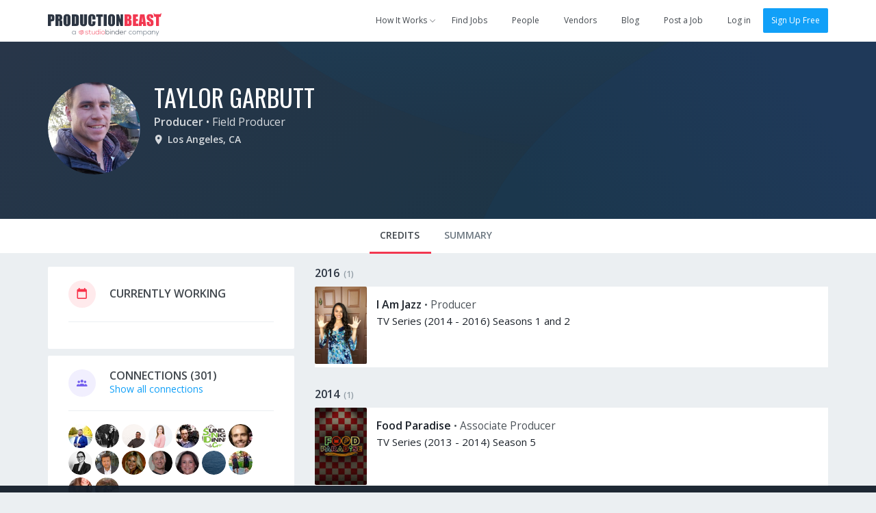

--- FILE ---
content_type: text/html; charset=utf-8
request_url: https://app.productionbeast.com/1038365-taylor-garbutt
body_size: 8970
content:
<!DOCTYPE html><html ng-app=""><head><title>Taylor Garbutt, Producer and Field Producer in Los Angeles, CA</title><meta content="en-us" http-equiv="Content-Language" /><meta content="width=device-width, initial-scale=1.0, maximum-scale=1.0" name="viewport" /><meta content="370475499653745" property="fb:app_id" /><meta content="ProductionBeast App" property="og:site_name" /><meta content="0oDWtJ_EiNMb8FDSnPALlhcmfWShu7qeXGO8nzOUNpw" name="google-site-verification" /><meta content="2D3CD1B5877BFDEF6A15D032C5D4D281" name="msvalidate.01" /><link href="https://app.productionbeast.com/1038365-taylor-garbutt" rel="canonical" /><meta content="" name="description" /><meta content="profile" property="og:type" /><meta content="https://app.productionbeast.com/1038365-taylor-garbutt" property="og:url" /><meta content="Taylor Garbutt, Producer in Los Angeles, CA" property="og:title" /><meta content="Taylor" property="og:first_name" /><meta content="Garbutt" property="og:last_name" /><meta content="1038365-taylor-garbutt" property="og:username" /><meta content="https://media.productionbeast.com/avatars/1038365/medium7d35ef926e81e44338f28eef043af3eb.jpg?1429056890" property="og:image" /><meta content="https://media.productionbeast.com/avatars/1038365/medium7d35ef926e81e44338f28eef043af3eb.jpg?1429056890" property="og:image:secure_url" /><meta content="" property="og:description" /><meta content="2016-02-02T23:39:20Z" property="og:updated_time" /><script type="application/ld+json">{
  "@context" : "http://schema.org",
  "@type" : "Person",
  "name" : "Taylor Garbutt",
  "jobTitle" : "Producer",
  "description" : "",
  "url" : "https://app.productionbeast.com/1038365-taylor-garbutt"

  
}</script><meta charset="utf-8" /><link rel="apple-touch-icon" sizes="180x180" href="https://apps3.productionbeast.com/assets/favicon/apple-touch-icon-8876cf0952daee75d065c9a5d4485ddb501ccaf1b48aad6d32c1ecf7a74c7b5a.png">
<link rel="icon" type="image/png" sizes="32x32" href="https://apps3.productionbeast.com/assets/favicon/favicon-32x32-8bdad80ece2987e3d5ec490f23e685393470d9d11c13dd68c11a864ef90615c3.png">
<link rel="icon" type="image/png" sizes="16x16" href="https://apps3.productionbeast.com/assets/favicon/favicon-16x16-98a26697873a6375bebf04c51be3e80ac786cab1bd39ef2816fc0acd231b191c.png">
<link rel="manifest" href="https://apps3.productionbeast.com/assets/favicon/manifest-534168273231bcdd673a680851ae6753eb1f97309dc6a0320c6f8c0f3026946a.json">
<link rel="mask-icon" href="https://apps3.productionbeast.com/assets/favicon/safari-pinned-tab-23229c6d5f72b2d685b4a3f74a2b28f9e2327876270acb488d3fafbac7aa3fab.svg" color="#fff">
<link rel="shortcut icon" href="https://apps3.productionbeast.com/assets/favicon/favicon-4836816c052de0bd2a6cf313d286554cee439b17a0a2d91dfdfc0f245faae8f8.ico">
<meta name="apple-mobile-web-app-title" content="ProductionBeast">
<meta name="application-name" content="ProductionBeast">
<meta name="msapplication-config" content="https://apps3.productionbeast.com/assets/favicon/browserconfig-83f5e7dde4271363c55bc26ff55ccf914a2e6a83e93bfda826762a12273a351a.xml">
<meta name="theme-color" content="#ffffff"><script>
//<![CDATA[
window.gon={};
//]]>
</script><link rel="stylesheet" media="all" href="https://apps3.productionbeast.com/assets/application-959a8192d588901bef79547eada1bbb0f9d102bdaa5118370fe1c50d745c66ca.css" data-turbolinks-track="true" /><link rel="stylesheet" media="print" href="https://apps3.productionbeast.com/assets/print-3aa3302bd06c59a2cfa4e8f5c412dec5aacae59b22c2ac8c64520f93d9af163d.css" /><script src="https://apps3.productionbeast.com/assets/application-86779f6f6c79d0473138bdea6547a10deacf4c51031f01456325f151292c98f7.js" data-turbolinks-track="true"></script><script src="//cdn.embed.ly/player-0.0.10.min.js"></script><meta name="csrf-param" content="authenticity_token" />
<meta name="csrf-token" content="48WmUsgsZaCMliliLE54UJJP7tjr9pKfuIoTPooJk4MIkvjXGPluJcEZV/iPQyiWtWaCa9U3qckgqx70falpzg==" /><link href='https://fonts.googleapis.com/css?family=Open+Sans:400,300,600|Oswald:200,300,400,500,600,700' rel='stylesheet' type='text/css'><script type="text/javascript" src="//maps.googleapis.com/maps/api/js?libraries=places&amp;key=AIzaSyDRr9cHWqKyMnisvKiUrqy0-GD2kBlYQro"></script>

<!-- Intercom -->



  <script type="text/javascript">
    (function(i,s,o,g,r,a,m){i['GoogleAnalyticsObject']=r;i[r]=i[r]||function(){
    (i[r].q=i[r].q||[]).push(arguments)},i[r].l=1*new Date();a=s.createElement(o),
    m=s.getElementsByTagName(o)[0];a.async=1;a.src=g;m.parentNode.insertBefore(a,m)
    })(window,document,'script','//www.google-analytics.com/analytics.js','ga');

    ga('create', 'UA-30381448-1', 'auto');
    ga('send', 'pageview');
  </script>



<div id="fb-root"></div>


<!--Start Pingdom-->
<script>var _prum = [['id', '57fc0f683bb60492a6f9d9a9'],['mark', 'firstbyte', (new Date()).getTime()]];(function() { var s = document.getElementsByTagName('script')[0], p = document.createElement('script'); p.async = 'async'; p.src = '//rum-static.pingdom.net/prum.min.js'; s.parentNode.insertBefore(p, s);
})();</script>
<!--End Pingdom-->
<script>!function(f,b,e,v,n,t,s){if(f.fbq)return;n=f.fbq=function(){n.callMethod? n.callMethod.apply(n,arguments):n.queue.push(arguments)};if(!f._fbq)f._fbq=n; n.push=n;n.loaded=!0;n.version='2.0';n.queue=[];t=b.createElement(e);t.async=!0; t.src=v;s=b.getElementsByTagName(e)[0];s.parentNode.insertBefore(t,s)}(window, document,'script','https://connect.facebook.net/en_US/fbevents.js'); fbq('init', '1726944650901355'); fbq('track', "PageView");</script><noscript><img height="1" src="https://www.facebook.com/tr?id=1726944650901355&amp;ev=PageView&amp;noscript=1" style="display:none" width="1" /></noscript></head><body class="people people-show flex signed-out" data-profile-id="1038365" data-type="person" data-user-id=""><div id="miniprofile"><div class="mini-display person"><span class="arrow"></span><div class="content"></div></div><div class="mini-display project"><span class="arrow"></span><div class="content"></div></div></div><div id="bossman"><nav class="navbar navbar-default show signed-out "><div class="container"><div class="navbar-header"><button aria-expanded="false" class="navbar-toggle collapsed" data-target="#pb-navbar-main-collapse" data-toggle="collapse" type="button"><span class="sr-only">Toggle navigation</span><span class="icon-bar"></span><span class="icon-bar"></span><span class="icon-bar"></span></button><a class="navbar-brand" href="https://app.productionbeast.com/"><img alt="ProductionBeast" src="https://apps3.productionbeast.com/assets/navbar_logo-9bacc52ee4999db5c1c8319f4cfed7ff25ffa1522c8308d3fe8a9a8708587d6b.svg" width="166" height="34" /></a><div class="collapse navbar-collapse" id="pb-navbar-main-collapse"><ul class="nav navbar-nav navbar-right"><li class="dropdown how-it-works"><a class="dropdown-toggle" data-toggle="dropdown" data-hover="dropdown" data-hover-delay="0" data-delay="0" href="#"><span>How It Works</span><span class="fontello small-arrow-down"></span></a><ul class="dropdown-menu"><li><a href="https://www.productionbeast.com/freelancers">I&#39;m a Feelancer</a></li><li><a href="https://www.productionbeast.com/employers">I&#39;m an Employer</a></li><li><a href="https://www.productionbeast.com/vendors">I&#39;m a Vendor</a></li></ul></li><li><a class="navbar-job-search " href="/jobs">Find Jobs</a></li><li><a class="" href="/search">People</a></li><li><a class="navbar-featured-companies " href="/featured_companies">Vendors</a></li><li><a href="https://www.productionbeast.com/blog">Blog</a></li><li class="post-job"><a class="navbar-job-post post-job-header-non-premium  " href="/users/sign_up?bypass=post+job&amp;campaign=post_job_flow&amp;source=navbar">Post a Job</a></li><li class="divider"></li><li><a title="Log in" href="/users/login">Log in</a></li><li><a class="btn btn-primary" href="/signup">Sign Up Free</a></li></ul></div></div></div></nav></div><div class="flex-content"><div class="top-header" id="profile-content-header"><div class="container"><div class="table-div header-table with-full-width-mobile"><div class="table-column text-center column-logo-profile"><a class="avatar_helper_link with-radius" href="/1038365-taylor-garbutt"><span class="avatar_helper with-radius avatar_helper_profile avatar premium" id="" data-id="1038365"><img class="person avatar profile premium" alt="Taylor Garbutt" src="https://media.productionbeast.com/avatars/1038365/medium7d35ef926e81e44338f28eef043af3eb.jpg?1429056890" width="135" height="135" /></span></a></div><div class="table-column with-double-padding-left" id="profile-header-info"><div class="person-info margin-half-bottom-mobile text-center-mobile"><h1><span class="name"><a href="/1038365-taylor-garbutt">Taylor Garbutt</a></span> </h1><div class="roles"><strong><a href="/search?filter%5Bjob_role_id%5D=137">Producer</a></strong> • <span class="secondary"><a href="/search?filter%5Bjob_role_id%5D=88">Field Producer</a></span> </div><div class="location"><span class="fontello location with-margin-right"></span><span><span><strong>Los Angeles, CA</strong></span></span> </div><div class="bio"></div></div><div class="action-buttons text-right" id="profile-header-actions"></div></div></div></div></div><div class="div" id="profile-content-wrapper"><div class="nav" id="profile-content-nav"><div class="container" id="profile-tab-actions"><ul class="nav nav-tabs" id="profile-tabs"><li class="active"><a id="tab-credits" data-remote="true" href="/people/1038365/sort_credits?active_tab=credits">Credits</a></li><li><a id="tab-stats" data-remote="true" href="/people/1038365/stats?active_tab=stats">Summary</a></li></ul></div></div><div class="container margin-half-top" id="profile-content-body" style="false"><div class="row"><div class="col-sm-4" id="profile-content-sidebar"><div id="availability"><div class="c-box chunk-free availability"><div class="inner empty"><div class="chunk-more"><div class="table-div"><div class="table-column centered with-icon"><div class="fontello circled calendar unavailable"></div></div><div class="table-column centered with-double-padding-left"><h2 class="uppercase">Currently Working</h2></div></div></div><div class="chunk-more with-border-top"><div class="available-status"></div></div></div></div></div><div id="connections-box"><div class="c-box connections"><div class="inner"><div class="chunk-more"><div class="table-div"><div class="table-column centered with-icon"><div class="fontello circled connections"></div></div><div class="table-column centered with-double-padding-left"><h2 class="uppercase"><span>Connections</span><span class="counter"> (301)</span> </h2><a href="/1038365-taylor-garbutt/connections">Show all connections</a></div></div></div><div class="chunk-more with-border-top"><a class="avatar_helper_link" href="/1098488-xavier-salinas"><span class="avatar_helper with-radius avatar_helper_small avatar miniprofile" id="" data-id="1098488"><img class="person avatar small miniprofile" alt="Xavier Salinas" src="https://media.productionbeast.com/avatars/1098488/smallc98ada89decfe0c0e56ec4608e4d2564.jpg?1579894224" width="35" height="35" /></span></a><a class="avatar_helper_link" href="/464173-sarah-douglass"><span class="avatar_helper with-radius avatar_helper_small avatar miniprofile" id="" data-id="464173"><img class="person avatar small miniprofile" alt="Sarah Douglass" src="https://media.productionbeast.com/avatars/464173/small3f3a793b8dd292d4b155eea4cec6f89e.jpg?1473866796" width="35" height="35" /></span></a><a class="avatar_helper_link" href="/brian-almazan"><span class="avatar_helper with-radius avatar_helper_small avatar miniprofile" id="" data-id="1335"><img class="person avatar small miniprofile" alt="Brian Almazan" src="https://media.productionbeast.com/avatars/1335/smallf2fee7c6ced77fc5eb074dd6eeed61f3.jpg?1429115364" width="35" height="35" /></span></a><a class="avatar_helper_link" href="/1086267-stephanie-malone"><span class="avatar_helper with-radius avatar_helper_small avatar miniprofile" id="" data-id="1086267"><img class="person avatar small miniprofile" alt="Stephanie Malone" src="https://media.productionbeast.com/avatars/1086267/small84011e36970fa6034fa40e0b8e34a50d.jpg?1522276752" width="35" height="35" /></span></a><a class="avatar_helper_link" href="/1040044-stan-pechner"><span class="avatar_helper with-radius avatar_helper_small avatar miniprofile" id="" data-id="1040044"><img class="person avatar small miniprofile" alt="Stan Pechner" src="https://media.productionbeast.com/avatars/1040044/small318f25ff822d86c7fbfb267358a6524b.jpg?1429732641" width="35" height="35" /></span></a><a class="avatar_helper_link" href="/cyndi-finkle"><span class="avatar_helper with-radius avatar_helper_small avatar miniprofile" id="" data-id="387387"><img class="person avatar small miniprofile" alt="James Lee" src="https://media.productionbeast.com/avatars/387387/smalla698d218f8fe1847d77284c07ad5f41c.jpg?1429119730" width="35" height="35" /></span></a><a class="avatar_helper_link" href="/andrew-ward"><span class="avatar_helper with-radius avatar_helper_small avatar miniprofile" id="" data-id="137281"><img class="person avatar small miniprofile" alt="Andrew Ward" src="https://media.productionbeast.com/avatars/137281/small18d50e06b8e7776ef90415f3e6771625.png?1452578254" width="35" height="35" /></span></a><a class="avatar_helper_link" href="/1086530-jessica-gold"><span class="avatar_helper with-radius avatar_helper_small avatar miniprofile" id="" data-id="1086530"><img class="person avatar small miniprofile" alt="Jessica Navarro" src="https://media.productionbeast.com/avatars/1086530/small3c64e789d8d553378794897f83bda1ee.png?1454606957" width="35" height="35" /></span></a><a class="avatar_helper_link" href="/marc-wolloff"><span class="avatar_helper with-radius avatar_helper_small avatar miniprofile" id="" data-id="133582"><img class="person avatar small miniprofile" alt="Marc Wolloff" src="https://media.productionbeast.com/avatars/133582/small11ddd5687b017f568e7d9ed34f6dc182.png?1429116868" width="35" height="35" /></span></a><a class="avatar_helper_link" href="/vanessa-bond"><span class="avatar_helper with-radius avatar_helper_small avatar miniprofile" id="" data-id="7942"><img class="person avatar small miniprofile" alt="Vanessa Bond" src="https://media.productionbeast.com/avatars/7942/small20a7fad4b472cd9d256c554c5a4c542a.png?1429115625" width="35" height="35" /></span></a><a class="avatar_helper_link" href="/kevin-sharkey"><span class="avatar_helper with-radius avatar_helper_small avatar miniprofile" id="" data-id="12350"><img class="person avatar small miniprofile" alt="Kevin Sharkey" src="https://media.productionbeast.com/avatars/12350/small63b0c486370946af2a95bae735989f93.png?1429115923" width="35" height="35" /></span></a><a class="avatar_helper_link" href="/lauren-siebert"><span class="avatar_helper with-radius avatar_helper_small avatar miniprofile" id="" data-id="139642"><img class="person avatar small miniprofile" alt="Lauren Siebert" src="https://media.productionbeast.com/avatars/139642/small033b5c00f2cc36af4fd05aa438c91ec8.png?1470688435" width="35" height="35" /></span></a><a class="avatar_helper_link" href="/kristen-rinella"><span class="avatar_helper with-radius avatar_helper_small avatar miniprofile" id="" data-id="480440"><img class="person avatar small miniprofile" alt="Kristen Rinella" src="https://media.productionbeast.com/avatars/480440/smallf6b9dad142bbc710e4778bc1ed728983.png?1610557558" width="35" height="35" /></span></a><a class="avatar_helper_link" href="/1106803-katie-bangert"><span class="avatar_helper with-radius avatar_helper_small avatar miniprofile" id="" data-id="1106803"><img class="person avatar small miniprofile" alt="Katie Bangert" src="https://media.productionbeast.com/avatars/1106803/small16c0e5e4c810fc3d4781867a4c1c6988.jpg?1464305291" width="35" height="35" /></span></a><a class="avatar_helper_link" href="/rita-doumar"><span class="avatar_helper with-radius avatar_helper_small avatar miniprofile" id="" data-id="12957"><img class="person avatar small miniprofile" alt="Rita Doumar" src="https://media.productionbeast.com/avatars/12957/small3fdd47aa436ba4ae788eb98b62140d3f.jpg?1429116043" width="35" height="35" /></span></a><a class="avatar_helper_link" href="/313925-john-forster"><span class="avatar_helper with-radius avatar_helper_small avatar miniprofile" id="" data-id="313925"><img class="person avatar small miniprofile" alt="John Forster" src="https://media.productionbeast.com/avatars/313925/small68ed13c9e69736aaf54763a8f7431524.jpg?1430189774" width="35" height="35" /></span></a></div></div></div></div><div class="cta profile-section public-cta-top"><h3 class="impact text-center">Producers</h3><div class="bubble-text text-center margin-quarter">Post jobs and work with the <br/>best video professionals.</div> <div class="clearfix text-center"><a class="btn sign-up btn-primary" href="/users/sign_up?bypass=post+job&amp;campaign=post_job_flow&amp;source=profile-cta">Post a Job</a></div></div><div class="cta profile-section public-cta-bottom"><h3 class="impact text-center">Freelancers</h3><div class="bubble-text text-center margin-quarter">Sign up and apply for jobs for FREE!</div><div class="clearfix text-center"><a class="btn sign-up btn-green" href="/users/sign_up?bypass=search&amp;campaign=search&amp;source=profile-cta">Create Free Profile</a></div></div><script>/*if(_kmq){
    _kmq.push(['trackClick', '.public-cta .sign-up', 'Public CTA Sign Up button clicked']);
    _kmq.push(['trackClick', '.public-cta .learn-more', 'Public CTA Learn More button clicked']);
}*/</script><div id="languages-holder"><div class="c-box languages"><div class="inner"><div class="chunk-more"><div class="table-div"><div class="table-column centered with-icon"><div class="fontello circled language"></div></div><div class="table-column with-double-padding-left centered"><h2 class="uppercase">Language Proficiencies</h2></div></div></div><div class="chunk-more with-border-top"><span class="list-tag language">English</span></div></div></div></div><div id="genres-holder"><script>
  (function() {
    $(function() {
      return $('.select2.multi_genre').change(function() {
        $(this).closest(".c-box").find('.load-status').show().addClass('loading');
        return $("#your-genres").submit();
      });
    });
  
  }).call(this);
</script>
</div><div class='c-box similar-members'>
<div class='inner'>
<div class='chunk-more'>
<div class='table-div'>
<div class='table-column centered with-icon'>
<div class='fontello circled connections'></div>
</div>
<div class='table-column centered with-double-padding-left'>
<h2 class='uppercase'>Similar Members</h2>
</div>
</div>
</div>
<div class='chunk-more with-border-top'>
<ul>
<li>
<div class='clearfix'>
<a class="avatar_helper_link pull-left" href="/marshall-davis"><span class="avatar_helper with-radius avatar_helper_small avatar miniprofile pb_blue_darker" id="" data-id="459359">MD</span>
</a><div class='supporting'>
<h3><a class="miniprofile" data-id="459359" href="/marshall-davis">Marshall Davis</a></h3>
<div>Producer in Los Angeles, CA</div>
</div>
</div>
</li>
<li>
<div class='clearfix'>
<a class="avatar_helper_link pull-left" href="/jared-moshe"><span class="avatar_helper with-radius avatar_helper_small avatar miniprofile" id="" data-id="106791"><img class="person avatar small miniprofile" alt="Jared Moshe" src="https://media.productionbeast.com/avatars/106791/small2f6f127aadbbb746af0f9b78f203c545.jpg?1429116547" width="35" height="35" /></span>
</a><div class='supporting'>
<h3><a class="miniprofile" data-id="106791" href="/jared-moshe">Jared Moshe</a></h3>
<div>Producer in Los Angeles, CA</div>
</div>
</div>
</li>
<li>
<div class='clearfix'>
<a class="avatar_helper_link pull-left" href="/737-thomas-nicholson"><span class="avatar_helper with-radius avatar_helper_small avatar miniprofile" id="" data-id="737"><img class="person avatar small miniprofile" alt="Thomas Nicholson" src="https://media.productionbeast.com/avatars/737/small565889828dc356b9548ebb50e9a9e359.jpg?1470185580" width="35" height="35" /></span>
</a><div class='supporting'>
<h3><a class="miniprofile" data-id="737" href="/737-thomas-nicholson">Thomas Nicholson</a></h3>
<div>Producer in Los Angeles, CA</div>
</div>
</div>
</li>
</ul>
</div>
</div>
</div>
</div><div class="col-sm-8" id="profile-content-main"><div data-id="1038365" id="profile-main"><div class="profile-section-body"><div id="credits"><div class="panel-group" id="accordion-2016"><div class="credit-group panel panel-default"><div class="credit-group-heading panel-heading"><h3><a data-toggle="collapse" data-parent="#accordion-2016" href="#collapse-2016"><span>2016</span><span class="counter">(1)</span></a></h3></div><div class="credit-group-body panel-collapse collapse in" id="collapse-2016"><ul class="credit-group-list panel-body"><li class="table-div"><div class="table-column image-column with-padding-right" style="width:80px"><a class="avatar_helper_link" href="/projects/154644-i-am-jazz"><span class="avatar_helper avatar_helper_normal avatar miniproject" id="" data-id="154644"><img class="project avatar normal" alt="I Am Jazz" src="https://media.productionbeast.com/uploads/project/avatar/154644/normal_3752c623b5dc4744ee20f5e7790483ad.jpeg" width="76" height="113" /></span></a></div><div class="table-column info-column"><div class="credit-details"><h4><a class="miniproject" data-id="154644" href="/projects/154644-i-am-jazz">I Am Jazz</a> </h4> <span>•</span> <span class="role">Producer</span><div class="category-year">TV Series (2014 - 2016) Seasons 1 and 2</div><div class="extra-info"></div><div class="edit-credit" data-credit-id="4286513"></div></div></div></li></ul></div></div></div><div class="panel-group" id="accordion-2014"><div class="credit-group panel panel-default"><div class="credit-group-heading panel-heading"><h3><a data-toggle="collapse" data-parent="#accordion-2014" href="#collapse-2014"><span>2014</span><span class="counter">(1)</span></a></h3></div><div class="credit-group-body panel-collapse collapse in" id="collapse-2014"><ul class="credit-group-list panel-body"><li class="table-div"><div class="table-column image-column with-padding-right" style="width:80px"><a class="avatar_helper_link" href="/projects/136663-food-paradise"><span class="avatar_helper avatar_helper_normal avatar miniproject" id="" data-id="136663"><img class="project avatar normal" alt="Food Paradise" src="https://media.productionbeast.com/uploads/project/avatar/136663/normal_19f99c0a1f1584c2d17c23120923c642.jpeg" width="76" height="113" /></span></a></div><div class="table-column info-column"><div class="credit-details"><h4><a class="miniproject" data-id="136663" href="/projects/136663-food-paradise">Food Paradise</a> </h4> <span>•</span> <span class="role">Associate Producer</span><div class="category-year">TV Series (2013 - 2014) Season 5</div><div class="extra-info"></div><div class="edit-credit" data-credit-id="4302935"></div></div></div></li></ul></div></div></div><div class="panel-group" id="accordion-2013"><div class="credit-group panel panel-default"><div class="credit-group-heading panel-heading"><h3><a data-toggle="collapse" data-parent="#accordion-2013" href="#collapse-2013"><span>2013</span><span class="counter">(1)</span></a></h3></div><div class="credit-group-body panel-collapse collapse in" id="collapse-2013"><ul class="credit-group-list panel-body"><li class="table-div"><div class="table-column image-column with-padding-right" style="width:80px"><a class="avatar_helper_link" href="/projects/18689-bridezillas"><span class="avatar_helper avatar_helper_normal avatar miniproject" id="" data-id="18689"><img class="project avatar normal" alt="Bridezillas" src="https://media.productionbeast.com/uploads/project/avatar/18689/normal_f4ca2d269825df23478d38764db073e2.jpeg" width="76" height="113" /></span></a></div><div class="table-column info-column"><div class="credit-details"><h4><a class="miniproject" data-id="18689" href="/projects/18689-bridezillas">Bridezillas</a> </h4> <span>•</span> <span class="role">Field Producer</span><div class="category-year">TV Series (2012 - 2013) Seasons 9 and 10</div><div class="extra-info"></div><div class="edit-credit" data-credit-id="4205951"></div></div></div></li></ul></div></div></div><div class="panel-group" id="accordion-2012"><div class="credit-group panel panel-default"><div class="credit-group-heading panel-heading"><h3><a data-toggle="collapse" data-parent="#accordion-2012" href="#collapse-2012"><span>2012</span><span class="counter">(3)</span></a></h3></div><div class="credit-group-body panel-collapse collapse in" id="collapse-2012"><ul class="credit-group-list panel-body"><li class="table-div"><div class="table-column image-column with-padding-right" style="width:80px"><a class="avatar_helper_link" href="/projects/20282-full-metal-jousting"><span class="project avatar_helper avatar_helper_normal avatar miniproject indigo" id="" data-id="20282">FMJ</span></a></div><div class="table-column info-column"><div class="credit-details"><h4><a class="miniproject" data-id="20282" href="/projects/20282-full-metal-jousting">Full Metal Jousting</a> </h4> <span>•</span> <span class="role">Segment Producer</span><div class="category-year">TV Series (2011 - 2012) Season 1</div><div class="extra-info"></div><div class="edit-credit" data-credit-id="4205948"></div></div></div></li><li class="table-div"><div class="table-column image-column with-padding-right" style="width:80px"><a class="avatar_helper_link" href="/projects/18689-bridezillas"><span class="avatar_helper avatar_helper_normal avatar miniproject" id="" data-id="18689"><img class="project avatar normal" alt="Bridezillas" src="https://media.productionbeast.com/uploads/project/avatar/18689/normal_f4ca2d269825df23478d38764db073e2.jpeg" width="76" height="113" /></span></a></div><div class="table-column info-column"><div class="credit-details"><h4><a class="miniproject" data-id="18689" href="/projects/18689-bridezillas">Bridezillas</a> </h4> <span>•</span> <span class="role">Associate Producer</span><div class="category-year">TV Series (2011 - 2012) Seasons 8 and 9</div><div class="extra-info"></div><div class="edit-credit" data-credit-id="4205950"></div></div></div></li><li class="table-div"><div class="table-column image-column with-padding-right" style="width:80px"><a class="avatar_helper_link" href="/projects/126024-texas-multi-mamas"><span class="avatar_helper avatar_helper_normal avatar miniproject" id="" data-id="126024"><img class="project avatar normal" alt="Texas Multi Mamas" src="https://media.productionbeast.com/uploads/project/avatar/126024/normal_d6d9d7cb67c424b1dfaf5acc2d69b262.jpeg" width="76" height="113" /></span></a></div><div class="table-column info-column"><div class="credit-details"><h4><a class="miniproject" data-id="126024" href="/projects/126024-texas-multi-mamas">Texas Multi Mamas</a> </h4> <span>•</span> <span class="role">Associate Producer</span><div class="category-year">TV Series (2011 - 2012) Season 1</div><div class="extra-info"></div><div class="edit-credit" data-credit-id="4205947"></div></div></div></li></ul></div></div></div><div class="panel-group" id="accordion-2011"><div class="credit-group panel panel-default"><div class="credit-group-heading panel-heading"><h3><a data-toggle="collapse" data-parent="#accordion-2011" href="#collapse-2011"><span>2011</span><span class="counter">(1)</span></a></h3></div><div class="credit-group-body panel-collapse collapse in" id="collapse-2011"><ul class="credit-group-list panel-body"><li class="table-div"><div class="table-column image-column with-padding-right" style="width:80px"><a class="avatar_helper_link" href="/projects/20251-desert-car-kings"><span class="project avatar_helper avatar_helper_normal avatar miniproject pb_blue_darker" id="" data-id="20251">DCK</span></a></div><div class="table-column info-column"><div class="credit-details"><h4><a class="miniproject" data-id="20251" href="/projects/20251-desert-car-kings">Desert Car Kings</a> </h4> <span>•</span> <span class="role">Associate Producer</span><div class="category-year">TV Series (2010 - 2011) Season 1</div><div class="extra-info"></div><div class="edit-credit" data-credit-id="4205949"></div></div></div></li></ul></div></div></div><div class="panel-group" id="accordion-2010"><div class="credit-group panel panel-default"><div class="credit-group-heading panel-heading"><h3><a data-toggle="collapse" data-parent="#accordion-2010" href="#collapse-2010"><span>2010</span><span class="counter">(1)</span></a></h3></div><div class="credit-group-body panel-collapse collapse in" id="collapse-2010"><ul class="credit-group-list panel-body"><li class="table-div"><div class="table-column image-column with-padding-right" style="width:80px"><a class="avatar_helper_link" href="/projects/9776-dumpster-chefs"><span class="project avatar_helper avatar_helper_normal avatar miniproject pb_blue_darker" id="" data-id="9776">DC</span></a></div><div class="table-column info-column"><div class="credit-details"><h4><a class="miniproject" data-id="9776" href="/projects/9776-dumpster-chefs">Dumpster Chefs</a> </h4> <span>•</span> <span class="role">Field Producer</span><div class="category-year">TV Movie (2010) </div><div class="extra-info"></div><div class="edit-credit" data-credit-id="4205963"></div></div></div></li></ul></div></div></div><div class="panel-group" id="accordion-2009"><div class="credit-group panel panel-default"><div class="credit-group-heading panel-heading"><h3><a data-toggle="collapse" data-parent="#accordion-2009" href="#collapse-2009"><span>2009</span><span class="counter">(4)</span></a></h3></div><div class="credit-group-body panel-collapse collapse in" id="collapse-2009"><ul class="credit-group-list panel-body"><li class="table-div"><div class="table-column image-column with-padding-right" style="width:80px"><a class="avatar_helper_link" href="/projects/9782-punchline"><span class="project avatar_helper avatar_helper_normal avatar miniproject amber" id="" data-id="9782">P</span></a></div><div class="table-column info-column"><div class="credit-details"><h4><a class="miniproject" data-id="9782" href="/projects/9782-punchline">Punchline</a> </h4> <span>•</span> <span class="role">Producer</span><div class="category-year">TV Series (2007 - 2009) </div><div class="extra-info"></div><div class="edit-credit" data-credit-id="4205957"></div></div></div></li><li class="table-div"><div class="table-column image-column with-padding-right" style="width:80px"><a class="avatar_helper_link" href="/projects/9777-slacker-p-i"><span class="project avatar_helper avatar_helper_normal avatar miniproject pb_red" id="" data-id="9777">SP</span></a></div><div class="table-column info-column"><div class="credit-details"><h4><a class="miniproject" data-id="9777" href="/projects/9777-slacker-p-i">Slacker P.I.</a> </h4> <span>•</span> <span class="role">Producer</span><div class="category-year">TV Series (2009) </div><div class="extra-info"></div><div class="edit-credit" data-credit-id="4205962"></div></div></div></li><li class="table-div"><div class="table-column image-column with-padding-right" style="width:80px"><a class="avatar_helper_link" href="/projects/20202-one-big-happy-family"><span class="avatar_helper avatar_helper_normal avatar miniproject" id="" data-id="20202"><img class="project avatar normal" alt="One Big Happy Family" src="https://media.productionbeast.com/uploads/project/avatar/20202/normal_09405e9e266e99bd2e77bdc134981331.jpeg" width="76" height="113" /></span></a></div><div class="table-column info-column"><div class="credit-details"><h4><a class="miniproject" data-id="20202" href="/projects/20202-one-big-happy-family">One Big Happy Family</a> </h4> <span>•</span> <span class="role">Story Editor</span><div class="category-year">TV Series (2009) Season 1</div><div class="extra-info"></div><div class="edit-credit" data-credit-id="4205964"></div></div></div></li><li class="table-div"><div class="table-column image-column with-padding-right" style="width:80px"><a class="avatar_helper_link" href="/projects/108676-let-s-make-a-deal"><span class="project avatar_helper avatar_helper_normal avatar miniproject pb_red_medium" id="" data-id="108676">LMA</span></a></div><div class="table-column info-column"><div class="credit-details"><h4><a class="miniproject" data-id="108676" href="/projects/108676-let-s-make-a-deal">Let&#39;s Make a Deal</a> </h4> <span>•</span> <span class="role">Production Assistant</span><div class="category-year">TV Series (2009) </div><div class="extra-info"></div><div class="edit-credit" data-credit-id="4205946"></div></div></div></li></ul></div></div></div><div class="panel-group" id="accordion-2008"><div class="credit-group panel panel-default"><div class="credit-group-heading panel-heading"><h3><a data-toggle="collapse" data-parent="#accordion-2008" href="#collapse-2008"><span>2008</span><span class="counter">(4)</span></a></h3></div><div class="credit-group-body panel-collapse collapse in" id="collapse-2008"><ul class="credit-group-list panel-body"><li class="table-div"><div class="table-column image-column with-padding-right" style="width:80px"><a class="avatar_helper_link" href="/projects/9364-call-911"><span class="project avatar_helper avatar_helper_normal avatar miniproject silver" id="" data-id="9364">C9</span></a></div><div class="table-column info-column"><div class="credit-details"><h4><a class="miniproject" data-id="9364" href="/projects/9364-call-911">Call 911</a> </h4> <span>•</span> <span class="role">Assistant Editor</span><div class="category-year">TV Series (2007 - 2008) Season 1</div><div class="extra-info"></div><div class="companies"><a href="/organizations/24902-trutv">truTV</a>, <a href="/organizations/30126-1895-films">1895 Films</a>, <a href="/organizations/24902-trutv">truTV</a></div><div class="edit-credit" data-credit-id="4205952"></div></div></div></li><li class="table-div"><div class="table-column image-column with-padding-right" style="width:80px"><a class="avatar_helper_link" href="/projects/9779-t-pain-out-of-the-box-into-the-ring"><span class="project avatar_helper avatar_helper_normal avatar miniproject indigo" id="" data-id="9779">TPO</span></a></div><div class="table-column info-column"><div class="credit-details"><h4><a class="miniproject" data-id="9779" href="/projects/9779-t-pain-out-of-the-box-into-the-ring">T Pain: Out Of The Box &amp; Into The Ring</a> </h4> <span>•</span> <span class="role">Field Producer</span><div class="category-year">Short Film (2008) </div><div class="extra-info"></div><div class="edit-credit" data-credit-id="4205960"></div></div></div></li><li class="table-div"><div class="table-column image-column with-padding-right" style="width:80px"><a class="avatar_helper_link" href="/projects/9778-war-on-terror-the-game"><span class="project avatar_helper avatar_helper_normal avatar miniproject amber" id="" data-id="9778">WOT</span></a></div><div class="table-column info-column"><div class="credit-details"><h4><a class="miniproject" data-id="9778" href="/projects/9778-war-on-terror-the-game">War On Terror: The Game</a> </h4> <span>•</span> <span class="role">Field Producer</span><div class="category-year">Short Film (2008) </div><div class="extra-info"></div><div class="edit-credit" data-credit-id="4205961"></div></div></div></li><li class="table-div"><div class="table-column image-column with-padding-right" style="width:80px"><a class="avatar_helper_link" href="/projects/9780-paparazzi-bootcamp"><span class="project avatar_helper avatar_helper_normal avatar miniproject pb_blue" id="" data-id="9780">PB</span></a></div><div class="table-column info-column"><div class="credit-details"><h4><a class="miniproject" data-id="9780" href="/projects/9780-paparazzi-bootcamp">Paparazzi Bootcamp</a> </h4> <span>•</span> <span class="role">Associate Producer</span><div class="category-year">Short Film (2008) </div><div class="extra-info"></div><div class="edit-credit" data-credit-id="4205959"></div></div></div></li></ul></div></div></div><div class="panel-group" id="accordion-2007"><div class="credit-group panel panel-default"><div class="credit-group-heading panel-heading"><h3><a data-toggle="collapse" data-parent="#accordion-2007" href="#collapse-2007"><span>2007</span><span class="counter">(4)</span></a></h3></div><div class="credit-group-body panel-collapse collapse in" id="collapse-2007"><ul class="credit-group-list panel-body"><li class="table-div"><div class="table-column image-column with-padding-right" style="width:80px"><a class="avatar_helper_link" href="/projects/9785-virtual-poker-face"><span class="project avatar_helper avatar_helper_normal avatar miniproject amber" id="" data-id="9785">VPF</span></a></div><div class="table-column info-column"><div class="credit-details"><h4><a class="miniproject" data-id="9785" href="/projects/9785-virtual-poker-face">Virtual Poker Face</a> </h4> <span>•</span> <span class="role">Associate Producer</span><div class="category-year">Short Film (2006 - 2007) </div><div class="extra-info"></div><div class="edit-credit" data-credit-id="4205954"></div></div></div></li><li class="table-div"><div class="table-column image-column with-padding-right" style="width:80px"><a class="avatar_helper_link" href="/projects/9783-the-hunt-for-john-wilkes-booth"><span class="project avatar_helper avatar_helper_normal avatar miniproject indigo" id="" data-id="9783">THF</span></a></div><div class="table-column info-column"><div class="credit-details"><h4><a class="miniproject" data-id="9783" href="/projects/9783-the-hunt-for-john-wilkes-booth">The Hunt For John Wilkes Booth</a> </h4> <span>•</span> <span class="role">Assistant Editor</span><div class="category-year">Feature Film (2007) </div><div class="extra-info"></div><div class="edit-credit" data-credit-id="4205956"></div></div></div></li><li class="table-div"><div class="table-column image-column with-padding-right" style="width:80px"><a class="avatar_helper_link" href="/projects/9781-the-missing-years-of-jesus"><span class="project avatar_helper avatar_helper_normal avatar miniproject pb_blue_darker" id="" data-id="9781">TMY</span></a></div><div class="table-column info-column"><div class="credit-details"><h4><a class="miniproject" data-id="9781" href="/projects/9781-the-missing-years-of-jesus">The Missing Years Of Jesus</a> </h4> <span>•</span> <span class="role">Assistant Editor</span><div class="category-year">Feature Film (2007) </div><div class="extra-info"></div><div class="edit-credit" data-credit-id="4205958"></div></div></div></li><li class="table-div"><div class="table-column image-column with-padding-right" style="width:80px"><a class="avatar_helper_link" href="/projects/9784-addicted-to-exercise"><span class="project avatar_helper avatar_helper_normal avatar miniproject amber" id="" data-id="9784">ATE</span></a></div><div class="table-column info-column"><div class="credit-details"><h4><a class="miniproject" data-id="9784" href="/projects/9784-addicted-to-exercise">Addicted To Exercise</a> </h4> <span>•</span> <span class="role">Associate Producer</span><div class="category-year">Short Film (2007) </div><div class="extra-info"></div><div class="edit-credit" data-credit-id="4205955"></div></div></div></li></ul></div></div></div><div class="panel-group" id="accordion-2006"><div class="credit-group panel panel-default"><div class="credit-group-heading panel-heading"><h3><a data-toggle="collapse" data-parent="#accordion-2006" href="#collapse-2006"><span>2006</span><span class="counter">(1)</span></a></h3></div><div class="credit-group-body panel-collapse collapse in" id="collapse-2006"><ul class="credit-group-list panel-body"><li class="table-div"><div class="table-column image-column with-padding-right" style="width:80px"><a class="avatar_helper_link" href="/projects/9786-lawnmower-racing"><span class="project avatar_helper avatar_helper_normal avatar miniproject indigo" id="" data-id="9786">LR</span></a></div><div class="table-column info-column"><div class="credit-details"><h4><a class="miniproject" data-id="9786" href="/projects/9786-lawnmower-racing">Lawnmower Racing</a> </h4> <span>•</span> <span class="role">Editor</span><div class="category-year">Short Film (2006) </div><div class="extra-info"></div><div class="edit-credit" data-credit-id="4205953"></div></div></div></li></ul></div></div></div></div><div id="stats"></div><div id="connections"></div><div id="resume"></div><div id="media"></div><div id="prostats"></div><div id="load-status"></div></div></div></div></div></div></div></div><div class="margin-half-top"><div class="show signed-out" id="footer"><div class="container"><div class="row"><div class="col-sm-12"><div id="footer-logo"></div></div></div><div class="row"><div class="col-sm-4 footer-links text-left"></div><div class="col-sm-2 footer-links text-left"><h2 class="uppercase">Account</h2><ul class="terms list-unstyled"><li><a title="Log In" href="/users/login">Log In</a></li><li><a title="Join For Free" href="/users/sign_up?bypass=search&amp;campaign=search">Sign Up</a></li></ul></div><div class="col-sm-2 footer-links text-left"><h2 class="uppercase">Jobs</h2><ul class="terms list-unstyled"><li><a title="Search for Jobs" href="/jobs">Find Jobs</a></li><li><a title="Search for Crew" href="/search">Find Crew</a></li><li><a title="Post Jobs Free" href="/users/sign_up?bypass=post+job&amp;campaign=post_job_flow&amp;source=footer">Post a Job</a></li><li><a title="Jobs RSS Feed" href="/jobs.rss">Jobs RSS Feed</a></li></ul><h2 class="uppercase">Directory</h2><ul class="terms list-unstyled"><li><a title="People" href="/directory/people">People</a></li><li><a title="Companies" href="/directory/organizations">Companies</a></li><li><a title="Projects" href="/directory/projects">Projects</a></li></ul></div><div class="col-sm-4 footer-links text-left"><h2 class="uppercase">Learn</h2><ul class="terms list-unstyled"><li><a href="/account_signup_steps?campaign=freelancer_pro_upgrade&amp;source=navbar">Pricing</a></li><li><a target="blank" href="https://www.productionbeast.com/terms">Terms</a></li><li><a target="blank" href="https://www.productionbeast.com/privacy">Privacy</a></li><li><a target="blank" href="https://www.productionbeast.com/press">Press</a></li><li><a href="/contact/new">Contact</a></li></ul><ul class="social-buttons list-unstyled"><li class="social-circle"><a target="blank" title="Follow us on Facebook" class="badge" href="https://www.facebook.com/ProductionBeast"><span class='fontello facebook'></span></a></li><li class="social-circle"><a target="blank" title="Follow us on Twitter" class="badge" href="https://twitter.com/ProductionBeast"><span class='fontello twitter'></span></a></li><li class="social-circle"><a target="blank" title="Follow us on LinkedIN" class="badge" href="https://www.linkedin.com/company/productionbeast"><span class='fontello linkedin'></span></a></li></ul><ul class="terms list-unstyled"><li><a target="blank" class="company-name" href="https://www.studiobinder.com">© 2026 StudioBinder Inc.</a></li></ul></div></div></div></div></div><div id="sticky-foot-cta"><div class="container"><div class="table-div with-full-width-mobile" style="margin-top:60px"><div class="table-column" style="width:120px"><img class="beast-mid-size" src="https://apps3.productionbeast.com/assets/beast-avatar-35-e635750f1c7aef1adc1160b8ca4613169e37797ccec946565d86673771bac312.svg" alt="Beast avatar 35" /></div><div class="table-column centered"><h6>Awesome people make awesome things.</h6><h5 class="margin-half-bottom">Find the best freelancers to crew your project today.</h5></div><div class="table-column centered column25"><a class="btn btn-primary taller full-width uppercase" href="/search">Sign Up Free</a></div></div><span class="close fontello delete"></span></div></div><script>jQuery(document).ready(function() {
  new PB.stickyFootCta();
});</script></body></html>